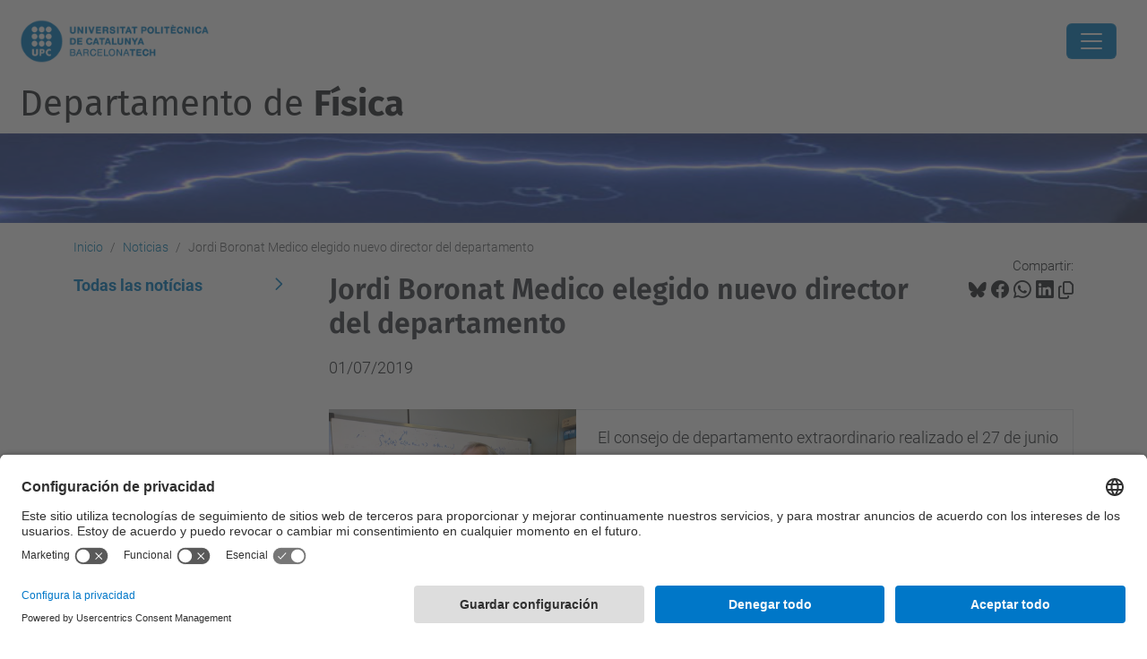

--- FILE ---
content_type: text/html;charset=utf-8
request_url: https://fisica.upc.edu/es/noticias/jordi-boronat-medico-elegido-nuevo-director-del-departamento
body_size: 10368
content:
<!DOCTYPE html>
<html xmlns="http://www.w3.org/1999/xhtml" class="h-100" lang="es" xml:lang="es">

<head><meta http-equiv="Content-Type" content="text/html; charset=UTF-8" />
  <title>Jordi Boronat Medico elegido nuevo director del departamento — Departamento de  Física — UPC. Universitat Politècnica de Catalunya</title>
  <link rel="preconnect" href="//app.usercentrics.eu" />
  <link rel="preconnect" href="//api.usercentrics.eu" />
  <link rel="preconnect" href="//privacy-proxy.usercentrics.eu" />
  <link rel="dns-prefetch" href="//app.usercentrics.eu" />
  <link rel="dns-prefetch" href="//api.usercentrics.eu" />
  <link rel="preload" href="/++theme++genweb6.theme/stylesheets/fa.min.css" as="style" onload="this.onload=null;this.rel='stylesheet'" />
  <!-- <link rel="preload" href="//app.usercentrics.eu/browser-ui/latest/loader.js" as="script"/>
  <link rel="preload" href="//privacy-proxy.usercentrics.eu/latest/uc-block.bundle.js" as="script"/> -->
  <script>
    window.UC_UI_DOMAINS = {
      crossDomainConsentSharingIFrame: 'https://www.upc.edu/cross-domain-bridge.html',
    };
  </script>
  <script id="usercentrics-cmp" src="https://app.usercentrics.eu/browser-ui/latest/loader.js" data-settings-id="k73tMWYfS" async=""></script>
  <script type="application/javascript" src="https://privacy-proxy.usercentrics.eu/latest/uc-block.bundle.js"></script>
  <script>
    uc.deactivateBlocking([
      'HkocEodjb7', // Google Analytics is not blocked
      'BJ59EidsWQ', //GTM
      'mJTPU19oR', //Google adsense
    ]);
  </script>
  <script type="text/javascript" id="gtag-consent">
    window.dataLayer = window.dataLayer || [];

    function gtag() {
      dataLayer.push(arguments);
    }
    gtag("consent", "default", {
      ad_user_data: "denied",
      ad_personalization: "denied",
      ad_storage: "denied",
      analytics_storage: "denied",
      wait_for_update: 500
    });
    gtag("set", "ads_data_redaction", true);
  </script>
  <script defer="defer" type="application/javascript" src="/++theme++genweb6.theme/js/dataTables.min.js"></script>
  <script defer="defer" type="application/javascript" src="/++theme++genweb6.theme/js/select2.min.js"></script>
<meta charset="utf-8" /><meta name="twitter:card" content="summary" /><meta property="og:site_name" content="fisica" /><meta property="og:title" content="Jordi Boronat Medico elegido nuevo director del departamento" /><meta property="twitter:title" content="Jordi Boronat Medico elegido nuevo director del departamento" /><meta property="og:type" content="website" /><meta property="og:description" content="" /><meta property="twitter:description" content="" /><meta property="og:url" content="https://fisica.upc.edu/es/noticias/jordi-boronat-medico-elegido-nuevo-director-del-departamento" /><meta property="twitter:url" content="https://fisica.upc.edu/es/noticias/jordi-boronat-medico-elegido-nuevo-director-del-departamento" /><meta property="og:image" content="https://fisica.upc.edu/es/noticias/jordi-boronat-medico-elegido-nuevo-director-del-departamento/@@download/image/boronat.jpg" /><meta property="twitter:image" content="https://fisica.upc.edu/es/noticias/jordi-boronat-medico-elegido-nuevo-director-del-departamento/@@download/image/boronat.jpg" /><meta property="og:image:type" content="image/jpeg" /><meta name="robots" content="all" /><meta name="keywords" content="o_n" /><meta name="DC.subject" content="o_n" /><meta name="DC.date.created" content="2019-07-01T14:08:12+01:00" /><meta name="DC.date.modified" content="2019-07-01T14:15:55+01:00" /><meta name="DC.type" content="Noticia" /><meta name="DC.format" content="text/plain" /><meta name="DC.language" content="es" /><meta name="DC.date.valid_range" content="2019/07/01 - " /><meta name="description" /><meta name="viewport" content="width=device-width, initial-scale=1.0" /><meta name="generator" content="Plone - https://plone.org/" /><link rel="alternate" hreflang="ca" href="https://fisica.upc.edu/ca/noticies/jordi-boronat-medico-elegit-nou-director-del-departament" /><link rel="alternate" hreflang="en" href="https://fisica.upc.edu/en/news/jordi-boronat-medico-elected-new-director-of-the-department" /><link rel="alternate" hreflang="es" href="https://fisica.upc.edu/es/noticias/jordi-boronat-medico-elegido-nuevo-director-del-departamento" /><link rel="alternate" hreflang="x-default" href="https://fisica.upc.edu/ca/noticies/jordi-boronat-medico-elegit-nou-director-del-departament" /><link rel="canonical" href="https://fisica.upc.edu/es/noticias/jordi-boronat-medico-elegido-nuevo-director-del-departamento" /><link rel="preload icon" type="image/vnd.microsoft.icon" href="https://fisica.upc.edu/es/favicon.ico?name=favicon.ico" /><link rel="mask-icon" href="https://fisica.upc.edu/es/favicon.ico?name=favicon.ico" /><link href="https://fisica.upc.edu/es/@@search" rel="search" title="Buscar en este sitio" /><link data-bundle="easyform" href="https://fisica.upc.edu/++webresource++b6e63fde-4269-5984-a67a-480840700e9a/++resource++easyform.css" media="all" rel="stylesheet" type="text/css" /><link data-bundle="mosaic-css" href="https://fisica.upc.edu/++webresource++194c6646-85f9-57d9-9c89-31147d080b38/++plone++mosaic/mosaic.min.css" media="all" rel="stylesheet" type="text/css" /><link data-bundle="multilingual" href="https://fisica.upc.edu/++webresource++4b25ebfe-4288-5cbe-b3d2-cfa66e33cd82/++resource++plone.app.multilingual.stylesheet/multilingual.css" media="all" rel="stylesheet" type="text/css" /><link data-bundle="plone-fullscreen" href="https://fisica.upc.edu/++webresource++ac83a459-aa2c-5a45-80a9-9d3e95ae0847/++plone++static/plone-fullscreen/fullscreen.css" media="all" rel="stylesheet" type="text/css" /><link data-bundle="upc-bundle" href="https://fisica.upc.edu/++webresource++14ff9cc0-0eda-5e21-a9bd-22687843ae35/++theme++genweb6.upc/stylesheets/theme-upc.min.css" media="all" rel="stylesheet" type="text/css" /><link href="https://fisica.upc.edu/++webresource++d10d4e1f-c923-51c6-ba2c-64718f31d492//++theme++genweb6.theme/stylesheets/theme.min.css" media="all" rel="stylesheet" type="text/css" /><script>(function(w,d,s,l,i){w[l]=w[l]||[];w[l].push({'gtm.start':
new Date().getTime(),event:'gtm.js'});var f=d.getElementsByTagName(s)[0],
j=d.createElement(s),dl=l!='dataLayer'?'&l='+l:'';j.async=true;j.src=
'https://www.googletagmanager.com/gtm.js?id='+i+dl;f.parentNode.insertBefore(j,f);
})(window,document,'script','dataLayer','GTM-N76729');</script><script async="" src="https://www.googletagmanager.com/gtag/js?id=G-PWSE45BVMK"></script><script>
  window.dataLayer = window.dataLayer || [];
  function gtag(){dataLayer.push(arguments);}
  gtag('js', new Date());

  gtag('config', 'G-PWSE45BVMK');
</script><script data-bundle="plone-fullscreen" integrity="sha384-yAbXscL0aoE/0AkFhaGNz6d74lDy9Cz7PXfkWNqRnFm0/ewX0uoBBoyPBU5qW7Nr" src="https://fisica.upc.edu/++webresource++6aa4c841-faf5-51e8-8109-90bd97e7aa07/++plone++static/plone-fullscreen/fullscreen.js"></script><script data-bundle="plone" integrity="sha384-VpRtef0in9VvJccUgGM+OKJxMlKkCjrUuv4dmkXUjfuBQMRjcDWGNmTYiPWFcckC" src="https://fisica.upc.edu/++webresource++63fc8075-8d9c-52b0-bd0c-c7db8d9c785d/++plone++static/bundle-plone/bundle.min.js"></script><script data-bundle="datagridfield-bundle" integrity="sha384-ab8+ZO465yuhsQpCxqQ3u2HpLcOwNqxIS0HAA+laLWcfsX8+8SXtI9TSBzDJg9wf" src="https://fisica.upc.edu/++webresource++b5050647-6b73-57ea-8cc2-e492b13e1606/++resource++collective.z3cform.datagridfield/datagridfield-remote.min.js"></script><script integrity="sha384-Z0c0O7SGparpXtqZ7DqB+2xYabbv4FwSW10MAxUzrFnDh7Bfxubjpre0f7AIxrKf" src="https://fisica.upc.edu/++webresource++428ff13a-1bd4-583d-ba0b-b909e791367c//++theme++genweb6.theme/js/theme.min.js"></script></head>

<body class="d-flex flex-column h-100 col-content col-one frontend icons-on portaltype-news-item section-noticias site-es subsection-jordi-boronat-medico-elegido-nuevo-director-del-departamento template-newsitem_view thumbs-on userrole-anonymous viewpermission-view" id="visual-portal-wrapper" dir="ltr" data-base-url="https://fisica.upc.edu/es/noticias/jordi-boronat-medico-elegido-nuevo-director-del-departamento" data-view-url="https://fisica.upc.edu/es/noticias/jordi-boronat-medico-elegido-nuevo-director-del-departamento" data-portal-url="https://fisica.upc.edu" data-i18ncatalogurl="https://fisica.upc.edu/plonejsi18n" data-pat-pickadate="{&quot;date&quot;: {&quot;selectYears&quot;: 200}, &quot;time&quot;: {&quot;interval&quot;: 5 } }" data-pat-plone-modal="{&quot;actionOptions&quot;: {&quot;displayInModal&quot;: false}}"><div class="outer-wrapper flex-shrink-0">

    <header id="content-header" class="sticky-top">
      <div id="portal-top" class="w-100">
        


    <div id="header" class="d-flex align-items-center light-to-dark-theme">

        <a href="#main-container" class="d-none">Ir al contenido principal</a>

        <div id="portal-logos" class="d-flex me-4">
            <div id="logo-primary">

                <a href="https://www.upc.edu/es" target="_blank">

                    <img alt="Universitat Politècnica de Catalunya" title="Universitat Politècnica de Catalunya" class="img-desktop" src="https://fisica.upc.edu/@@gw-logo" />

                </a>

                

            </div>

            
        </div>

        <nav id="portal-navbar" role="navigation" class="global-navigation ms-auto">

            <ul class="navbar-nav mb-2 mb-lg-0 align-items-center" id="portal-globalnav">
                <li class="home nav-item">
                    <a class="nav-link" href="https://fisica.upc.edu/es">Inicio</a>
                </li>

                <li class="Info has_subtree nav-item"><a href="https://fisica.upc.edu/es/Info" target="_self" class="state-published nav-link" aria-haspopup="true">Información y gobierno</a><input type="checkbox" class="opener" /><label for="navitem-Info" role="button" aria-label="Información y gobierno"></label><ul class="has_subtree dropdown"><li class="presentacio nav-item"><a href="https://fisica.upc.edu/es/Info/presentacio" target="_self" class="state-published nav-link">Presentación</a></li><li class="Organs-de-govern nav-item"><a href="https://fisica.upc.edu/es/Info/Organs-de-govern" target="_self" class="state-published nav-link">Órganos de gobierno</a></li><li class="normativa nav-item"><a href="https://fisica.upc.edu/es/Info/normativa" target="_self" class="state-published nav-link">Normativa</a></li><li class="memorias-anuales nav-item"><a href="https://fisica.upc.edu/es/Info/memorias-anuales" target="_self" class="state-published nav-link">Memorias Anuales</a></li><li class="Contacto nav-item"><a href="https://fisica.upc.edu/es/Info/Contacto" target="_self" class="state-published nav-link">Contacto</a></li><li class="Secciones nav-item"><a href="https://fisica.upc.edu/es/Info/Secciones" target="_self" class="state-published nav-link">Secciones</a></li></ul></li><li class="personal-1 has_subtree nav-item"><a href="https://fisica.upc.edu/es/personal-1" target="_self" class="state-published nav-link" aria-haspopup="true">Personal</a><input type="checkbox" class="opener" /><label for="navitem-personal-1" role="button" aria-label="Personal"></label><ul class="has_subtree dropdown"><li class="profesorado nav-item"><a href="https://fisica.upc.edu/es/personal-1/profesorado" target="_self" class="state-published nav-link">Profesorado</a></li><li class="paginas-web-activas-del-personal-investigador nav-item"><a href="https://fisica.upc.edu/es/personal-1/paginas-web-activas-del-personal-investigador" target="_self" class="state-published nav-link">Páginas web activas del personal investigador</a></li><li class="personal-pre-y-postdoctoral nav-item"><a href="https://fisica.upc.edu/es/personal-1/personal-pre-y-postdoctoral" target="_self" class="state-published nav-link">Personal pre y postdoctoral</a></li><li class="personal-tecnico-de-apoyo-a-la-investigacion nav-item"><a href="https://fisica.upc.edu/es/personal-1/personal-tecnico-de-apoyo-a-la-investigacion" target="_self" class="state-published nav-link">Personal técnico de apoyo a la investigación</a></li></ul></li><li class="grado has_subtree nav-item"><a href="https://fisica.upc.edu/es/grado" target="_self" class="state-published nav-link" aria-haspopup="true">Grado</a><input type="checkbox" class="opener" /><label for="navitem-grado" role="button" aria-label="Grado"></label><ul class="has_subtree dropdown"><li class="centros-y-estudios nav-item"><a href="https://fisica.upc.edu/es/grado/centros-y-estudios" target="_self" class="state-published nav-link">Centros y Estudios</a></li><li class="enginyeria-fisica nav-item"><a href="https://fisica.upc.edu/es/grado/enginyeria-fisica" target="_self" class="state-published nav-link">Enginyeria Física</a></li></ul></li><li class="Master has_subtree nav-item"><a href="https://fisica.upc.edu/es/Master" target="_self" class="state-published nav-link" aria-haspopup="true">Master</a><input type="checkbox" class="opener" /><label for="navitem-Master" role="button" aria-label="Master"></label><ul class="has_subtree dropdown"><li class="masters-degree-in-engineering-physics nav-item"><a href="https://fisica.upc.edu/es/Master/masters-degree-in-engineering-physics" target="_self" class="state-published nav-link">Master's degree in Engineering Physics</a></li><li class="masters-degree-in-photonics nav-item"><a href="https://fisica.upc.edu/es/Master/masters-degree-in-photonics" target="_self" class="state-published nav-link">Master's degree in Photonics</a></li><li class="masters-degree-in-nuclear-engineering nav-item"><a href="https://fisica.upc.edu/es/Master/masters-degree-in-nuclear-engineering" target="_self" class="state-published nav-link">Master's degree in Nuclear Engineering</a></li><li class="masters-degree-in-aerospace-science-and-technology nav-item"><a href="https://fisica.upc.edu/es/Master/masters-degree-in-aerospace-science-and-technology" target="_self" class="state-published nav-link">Master's degree in Aerospace Science and Technology</a></li><li class="master-universitari-en-enginyeria-aeronautica nav-item"><a href="https://fisica.upc.edu/es/Master/master-universitari-en-enginyeria-aeronautica" target="_self" class="state-published nav-link">Master’s degree in Aerospace Engineering</a></li><li class="masters-degree-in-space-and-aeronautical-engineering nav-item"><a href="https://fisica.upc.edu/es/Master/masters-degree-in-space-and-aeronautical-engineering" target="_self" class="state-published nav-link">Master's degree in Space and Aeronautical Engineering</a></li><li class="ayudas-a-la-formacion-por-los-estudiantes-del-master-en-fisica-para-la-ingenieria-masters-degree-in-engineering-physics nav-item"><a href="https://fisica.upc.edu/es/Master/ayudas-a-la-formacion-por-los-estudiantes-del-master-en-fisica-para-la-ingenieria-masters-degree-in-engineering-physics" target="_self" class="state-published nav-link">Ayudas a la formación para los estudiantes del Máster en Física para la Ingeniería (Master's degree in Engineering Physics)</a></li></ul></li><li class="doctorado has_subtree nav-item"><a href="https://fisica.upc.edu/es/doctorado" target="_self" class="state-published nav-link" aria-haspopup="true">Doctorado</a><input type="checkbox" class="opener" /><label for="navitem-doctorado" role="button" aria-label="Doctorado"></label><ul class="has_subtree dropdown"><li class="doctorado-en-fisica-computacional-y-aplicada nav-item"><a href="https://fisica.upc.edu/es/doctorado/doctorado-en-fisica-computacional-y-aplicada" target="_self" class="state-published nav-link">Doctorado en Física Computacional y Aplicada</a></li><li class="doctorado-en-ingenieria-nuclear-y-de-les-radiaciones-ionizantes nav-item"><a href="https://fisica.upc.edu/es/doctorado/doctorado-en-ingenieria-nuclear-y-de-les-radiaciones-ionizantes" target="_self" class="state-published nav-link">Doctorado en Ingeniería Nuclear y de les Radiaciones Ionizantes</a></li><li class="doctorado-en-ciencia-y-tecnologia-aeroespacial nav-item"><a href="https://fisica.upc.edu/es/doctorado/doctorado-en-ciencia-y-tecnologia-aeroespacial" target="_self" class="state-published nav-link">Doctorado en Ciencia y Tecnología Aeroespacial</a></li></ul></li><li class="investigacion has_subtree nav-item"><a href="https://fisica.upc.edu/es/investigacion" target="_self" class="state-published nav-link" aria-haspopup="true">Investigación</a><input type="checkbox" class="opener" /><label for="navitem-investigacion" role="button" aria-label="Investigación"></label><ul class="has_subtree dropdown"><li class="grupos-de-investigacion nav-item"><a href="https://fisica.upc.edu/es/investigacion/grupos-de-investigacion" target="_self" class="state-published nav-link">Grupos de Investigación</a></li><li class="doctorado nav-item"><a href="https://fisica.upc.edu/es/investigacion/doctorado" target="_self" class="state-published nav-link">Doctorado</a></li><li class="fenomen-newsletter nav-item"><a href="https://fisica.upc.edu/es/investigacion/fenomen-newsletter" target="_self" class="state-published nav-link">FENOMEN newsletter</a></li><li class="dfis-research-meeting nav-item"><a href="https://fisica.upc.edu/es/investigacion/dfis-research-meeting" target="_self" class="state-published nav-link">DFIS Research Meeting</a></li><li class="premios-mejor-investigacion-predoctoral nav-item"><a href="https://fisica.upc.edu/es/investigacion/premios-mejor-investigacion-predoctoral" target="_self" class="state-published nav-link">PREMIOS A LA MEJOR INVESTIGACIÓN PREDOCTORAL</a></li><li class="noticias-de-investigacion nav-item"><a href="https://fisica.upc.edu/es/investigacion/noticias-de-investigacion" target="_self" class="state-published nav-link">Noticias de Investigación</a></li></ul></li><li class="personal nav-item"><a href="https://fisica.upc.edu/es/personal-1/personal-1" target="_self" class="state-published nav-link">Personal</a></li><li class="secciones has_subtree nav-item"><a href="https://fisica.upc.edu/es/secciones" target="_self" class="state-published nav-link" aria-haspopup="true">Secciones</a><input type="checkbox" class="opener" /><label for="navitem-secciones" role="button" aria-label="Secciones"></label><ul class="has_subtree dropdown"><li class="seccion-de-fisica-1-eetac nav-item"><a href="https://fisica.upc.edu/es/secciones/seccion-de-fisica-1-eetac" target="_self" class="state-published nav-link">Sección de Física 1: EETAC</a></li><li class="seccion-de-fisica-2-epseb nav-item"><a href="https://fisica.upc.edu/es/secciones/seccion-de-fisica-2-epseb" target="_self" class="state-published nav-link">Sección de Física 2: EPSEB</a></li><li class="seccion-de-fisica-3-epsevg-i-eei nav-item"><a href="https://fisica.upc.edu/es/secciones/seccion-de-fisica-3-epsevg-i-eei" target="_self" class="state-published nav-link">Sección de Física 3: EPSEVG i EEI</a></li><li class="seccion-de-fisica-4-esab nav-item"><a href="https://fisica.upc.edu/es/secciones/seccion-de-fisica-4-esab" target="_self" class="state-published nav-link">Sección de Física 4: ESAB</a></li><li class="seccion-de-fisica-5-eseiaat-i-etsav nav-item"><a href="https://fisica.upc.edu/es/secciones/seccion-de-fisica-5-eseiaat-i-etsav" target="_self" class="state-published nav-link">Sección de Física 5: ESEIAAT i ETSAV</a></li><li class="seccion-de-fisica-6-etsab-i-fnb nav-item"><a href="https://fisica.upc.edu/es/secciones/seccion-de-fisica-6-etsab-i-fnb" target="_self" class="state-published nav-link">Sección de Física 6: ETSAB i FNB</a></li><li class="seccion-de-fisica-7-etseccpb nav-item"><a href="https://fisica.upc.edu/es/secciones/seccion-de-fisica-7-etseccpb" target="_self" class="state-published nav-link">Sección de Física 7: ETSECCPB</a></li><li class="seccion-de-fisica-8-etseib nav-item"><a href="https://fisica.upc.edu/es/secciones/seccion-de-fisica-8-etseib" target="_self" class="state-published nav-link">Sección de Física 8: ETSEIB</a></li><li class="seccion-de-fisica-9-etsetb nav-item"><a href="https://fisica.upc.edu/es/secciones/seccion-de-fisica-9-etsetb" target="_self" class="state-published nav-link">Sección de Física 9: ETSETB</a></li><li class="seccion-de-fisica-10-eebe nav-item"><a href="https://fisica.upc.edu/es/secciones/seccion-de-fisica-10-eebe" target="_self" class="state-published nav-link">Sección de Física 10. EEBE</a></li><li class="seccion-de-fisica-11-fib nav-item"><a href="https://fisica.upc.edu/es/secciones/seccion-de-fisica-11-fib" target="_self" class="state-published nav-link">Sección de Física 11: FIB</a></li><li class="sea1-seccion-de-ingenieria-aeroespacial-1-eetac nav-item"><a href="https://fisica.upc.edu/es/secciones/sea1-seccion-de-ingenieria-aeroespacial-1-eetac" target="_self" class="state-published nav-link">SEA1: Sección de Ingenieria Aeroespacial 1. EETAC</a></li><li class="sea2-seccion-de-ingenieria-aeroespacial-2-eseiaat nav-item"><a href="https://fisica.upc.edu/es/secciones/sea2-seccion-de-ingenieria-aeroespacial-2-eseiaat" target="_self" class="state-published nav-link">SEA2: Sección de Ingenieria Aeroespacial 2. ESEIAAT</a></li><li class="sen-seccion-de-ingenieria-nuclear nav-item"><a href="https://fisica.upc.edu/es/secciones/sen-seccion-de-ingenieria-nuclear" target="_self" class="state-published nav-link">SEN: Sección de Ingenieria Nuclear</a></li></ul></li><li class="division-ing-nuclear has_subtree nav-item"><a href="https://fisica.upc.edu/es/division-ing-nuclear" target="_self" class="state-published nav-link" aria-haspopup="true">Ing. Nuclear</a><input type="checkbox" class="opener" /><label for="navitem-division-ing-nuclear" role="button" aria-label="Ing. Nuclear"></label><ul class="has_subtree dropdown"><li class="seccio-enginyeria-nuclear nav-item"><a href="https://fisica.upc.edu/es/division-ing-nuclear/seccio-enginyeria-nuclear" target="_self" class="state-published nav-link">Sección Ingeniería Nuclear</a></li></ul></li><li class="eng-aeroespacial has_subtree nav-item"><a href="https://fisica.upc.edu/es/eng-aeroespacial" target="_self" class="state-published nav-link" aria-haspopup="true">Ing. Aeroespacial</a><input type="checkbox" class="opener" /><label for="navitem-eng-aeroespacial" role="button" aria-label="Ing. Aeroespacial"></label><ul class="has_subtree dropdown"><li class="EETAC nav-item"><a href="https://fisica.upc.edu/es/eng-aeroespacial/EETAC" target="_self" class="state-published nav-link">Sección Ingeniería Aeroespacial - EETAC</a></li><li class="ESEIAAT nav-item"><a href="https://fisica.upc.edu/es/eng-aeroespacial/ESEIAAT" target="_self" class="state-published nav-link">Sección Ingeniería Aeroespacial - ESEIAAT</a></li><li class="concursos-atp nav-item"><a href="https://fisica.upc.edu/es/eng-aeroespacial/concursos-atp" target="_self" class="state-published nav-link">Concursos ATP</a></li></ul></li><li class="intranet nav-item"><a href="https://fisica.upc.edu/ca/intranet" target="_self" class="state-published nav-link">Intranet</a></li>

                

                    <li class="nav-item nav-action">

                        <a title="Entrar" href="https://fisica.upc.edu/es/noticias/jordi-boronat-medico-elegido-nuevo-director-del-departamento/login" id="personaltools-login" icon="person-fill">

                        <i class="bi bi-person-fill" title="Entrar" alt="Entrar"></i>
                        </a>

                    </li>

                

                

                    <li class="has_subtree nav-item nav-lang">

                        <a href="#" class="nav-link" aria-haspopup="true">
                            <i class="bi bi-globe" alt="Idiomas" title="Idiomas"></i>
                        </a>

                        <ul class="has_subtree dropdown">
                            <li class="nav-item">
                                <a class="nav-link" href="https://fisica.upc.edu/ca?set_language=ca">
                                    <span>Català</span>
                                </a>
                            </li>
                            <li class="nav-item">
                                <a class="nav-link" href="https://fisica.upc.edu/en?set_language=en">
                                    <span>English</span>
                                </a>
                            </li>
                        </ul>
                    </li>

                
            </ul>
        </nav>

        <div id="portal-searchbox" class="nav-item">

            

    <form id="searchGadget_form" action="https://fisica.upc.edu/es/@@search" role="search" class="d-flex pat-livesearch show_images " data-pat-livesearch="ajaxUrl:https://fisica.upc.edu/es/@@ajax-search">

        <label class="hiddenStructure" for="searchGadget">Buscar</label>

        

            <input name="SearchableText" type="text" size="18" id="searchGadget" title="Buscar en el Sitio" placeholder="Buscar en el Sitio" class="searchField form-control me-3" />

            

            

        

        <button class="searchButton" type="submit" alt="Buscar" aria-label="Buscar"><i class="bi bi-search" alt="Buscar" title="Buscar"></i></button>

        <div id="portal-advanced-search" class="hiddenStructure">

            <a href="https://fisica.upc.edu/es/@@search">Búsqueda Avanzada…</a>

        </div>

    </form>


        </div>

        <div id="portal-navbar-mobile" class="d-none ms-auto" role="navigation">

            <nav class="navbar navbar-dark">

                <div class="container-fluid">

                    <button class="navbar-toggler" type="button" data-bs-toggle="offcanvas" aria-label="Close" data-bs-target="#gwMobileNavbar" aria-controls="gwMobileNavbar">

                    <span class="navbar-toggler-icon"></span>

                    </button>

                    <div class="offcanvas offcanvas-end text-bg-dark" tabindex="-1" id="gwMobileNavbar" aria-labelledby="gwMobileNavbarLabel">

                        <div class="offcanvas-header">

                            <p class="h5">Menú</p>
                            <button type="button" class="btn-close btn-close-white" data-bs-dismiss="offcanvas" aria-label="Close"></button>

                        </div>

                        <div class="offcanvas-body">

                            <div class="d-flex mt-3 mb-2" role="search">

                                <div id="portal-searchbox-mobile" class="nav-item">

                                    

    <form id="searchGadget_form_mobile" action="https://fisica.upc.edu/es/@@search" role="search" class="d-flex pat-livesearch show_images " data-pat-livesearch="ajaxUrl:https://fisica.upc.edu/es/@@ajax-search">

        <label class="hiddenStructure" for="searchGadget_mobile">Buscar</label>

        

            <input name="SearchableText" type="text" size="18" id="searchGadget_mobile" title="Buscar en el Sitio" placeholder="Buscar en el Sitio" class="searchField form-control me-3" />

            

            

        

        <button class="searchButton" type="submit" alt="Buscar" aria-label="Buscar"><i class="bi bi-search" alt="Buscar" title="Buscar"></i></button>

        <div id="portal-advanced-search_mobile" class="hiddenStructure">

            <a href="https://fisica.upc.edu/es/@@search">Búsqueda Avanzada…</a>

        </div>

    </form>



                                </div>

                            </div>

                            <ul class="navbar-nav justify-content-end flex-grow-1 pe-3">

                                <li class="nav-item">

                                    <a class="nav-link" href="https://fisica.upc.edu/es">Inicio</a>

                                </li>

                                

                                    <li class="ps-3"><hr class="mt-1 mb-1" /></li>

                                    <li class="Info has_subtree nav-item"><a href="https://fisica.upc.edu/es/Info" target="_self" class="state-published nav-link" aria-haspopup="true">Información y gobierno</a><input type="checkbox" class="opener" /><label for="navitem-Info" role="button" aria-label="Información y gobierno"></label><ul class="has_subtree dropdown"><li class="presentacio nav-item"><a href="https://fisica.upc.edu/es/Info/presentacio" target="_self" class="state-published nav-link">Presentación</a></li><li class="Organs-de-govern nav-item"><a href="https://fisica.upc.edu/es/Info/Organs-de-govern" target="_self" class="state-published nav-link">Órganos de gobierno</a></li><li class="normativa nav-item"><a href="https://fisica.upc.edu/es/Info/normativa" target="_self" class="state-published nav-link">Normativa</a></li><li class="memorias-anuales nav-item"><a href="https://fisica.upc.edu/es/Info/memorias-anuales" target="_self" class="state-published nav-link">Memorias Anuales</a></li><li class="Contacto nav-item"><a href="https://fisica.upc.edu/es/Info/Contacto" target="_self" class="state-published nav-link">Contacto</a></li><li class="Secciones nav-item"><a href="https://fisica.upc.edu/es/Info/Secciones" target="_self" class="state-published nav-link">Secciones</a></li></ul></li><li class="personal-1 has_subtree nav-item"><a href="https://fisica.upc.edu/es/personal-1" target="_self" class="state-published nav-link" aria-haspopup="true">Personal</a><input type="checkbox" class="opener" /><label for="navitem-personal-1" role="button" aria-label="Personal"></label><ul class="has_subtree dropdown"><li class="profesorado nav-item"><a href="https://fisica.upc.edu/es/personal-1/profesorado" target="_self" class="state-published nav-link">Profesorado</a></li><li class="paginas-web-activas-del-personal-investigador nav-item"><a href="https://fisica.upc.edu/es/personal-1/paginas-web-activas-del-personal-investigador" target="_self" class="state-published nav-link">Páginas web activas del personal investigador</a></li><li class="personal-pre-y-postdoctoral nav-item"><a href="https://fisica.upc.edu/es/personal-1/personal-pre-y-postdoctoral" target="_self" class="state-published nav-link">Personal pre y postdoctoral</a></li><li class="personal-tecnico-de-apoyo-a-la-investigacion nav-item"><a href="https://fisica.upc.edu/es/personal-1/personal-tecnico-de-apoyo-a-la-investigacion" target="_self" class="state-published nav-link">Personal técnico de apoyo a la investigación</a></li></ul></li><li class="grado has_subtree nav-item"><a href="https://fisica.upc.edu/es/grado" target="_self" class="state-published nav-link" aria-haspopup="true">Grado</a><input type="checkbox" class="opener" /><label for="navitem-grado" role="button" aria-label="Grado"></label><ul class="has_subtree dropdown"><li class="centros-y-estudios nav-item"><a href="https://fisica.upc.edu/es/grado/centros-y-estudios" target="_self" class="state-published nav-link">Centros y Estudios</a></li><li class="enginyeria-fisica nav-item"><a href="https://fisica.upc.edu/es/grado/enginyeria-fisica" target="_self" class="state-published nav-link">Enginyeria Física</a></li></ul></li><li class="Master has_subtree nav-item"><a href="https://fisica.upc.edu/es/Master" target="_self" class="state-published nav-link" aria-haspopup="true">Master</a><input type="checkbox" class="opener" /><label for="navitem-Master" role="button" aria-label="Master"></label><ul class="has_subtree dropdown"><li class="masters-degree-in-engineering-physics nav-item"><a href="https://fisica.upc.edu/es/Master/masters-degree-in-engineering-physics" target="_self" class="state-published nav-link">Master's degree in Engineering Physics</a></li><li class="masters-degree-in-photonics nav-item"><a href="https://fisica.upc.edu/es/Master/masters-degree-in-photonics" target="_self" class="state-published nav-link">Master's degree in Photonics</a></li><li class="masters-degree-in-nuclear-engineering nav-item"><a href="https://fisica.upc.edu/es/Master/masters-degree-in-nuclear-engineering" target="_self" class="state-published nav-link">Master's degree in Nuclear Engineering</a></li><li class="masters-degree-in-aerospace-science-and-technology nav-item"><a href="https://fisica.upc.edu/es/Master/masters-degree-in-aerospace-science-and-technology" target="_self" class="state-published nav-link">Master's degree in Aerospace Science and Technology</a></li><li class="master-universitari-en-enginyeria-aeronautica nav-item"><a href="https://fisica.upc.edu/es/Master/master-universitari-en-enginyeria-aeronautica" target="_self" class="state-published nav-link">Master’s degree in Aerospace Engineering</a></li><li class="masters-degree-in-space-and-aeronautical-engineering nav-item"><a href="https://fisica.upc.edu/es/Master/masters-degree-in-space-and-aeronautical-engineering" target="_self" class="state-published nav-link">Master's degree in Space and Aeronautical Engineering</a></li><li class="ayudas-a-la-formacion-por-los-estudiantes-del-master-en-fisica-para-la-ingenieria-masters-degree-in-engineering-physics nav-item"><a href="https://fisica.upc.edu/es/Master/ayudas-a-la-formacion-por-los-estudiantes-del-master-en-fisica-para-la-ingenieria-masters-degree-in-engineering-physics" target="_self" class="state-published nav-link">Ayudas a la formación para los estudiantes del Máster en Física para la Ingeniería (Master's degree in Engineering Physics)</a></li></ul></li><li class="doctorado has_subtree nav-item"><a href="https://fisica.upc.edu/es/doctorado" target="_self" class="state-published nav-link" aria-haspopup="true">Doctorado</a><input type="checkbox" class="opener" /><label for="navitem-doctorado" role="button" aria-label="Doctorado"></label><ul class="has_subtree dropdown"><li class="doctorado-en-fisica-computacional-y-aplicada nav-item"><a href="https://fisica.upc.edu/es/doctorado/doctorado-en-fisica-computacional-y-aplicada" target="_self" class="state-published nav-link">Doctorado en Física Computacional y Aplicada</a></li><li class="doctorado-en-ingenieria-nuclear-y-de-les-radiaciones-ionizantes nav-item"><a href="https://fisica.upc.edu/es/doctorado/doctorado-en-ingenieria-nuclear-y-de-les-radiaciones-ionizantes" target="_self" class="state-published nav-link">Doctorado en Ingeniería Nuclear y de les Radiaciones Ionizantes</a></li><li class="doctorado-en-ciencia-y-tecnologia-aeroespacial nav-item"><a href="https://fisica.upc.edu/es/doctorado/doctorado-en-ciencia-y-tecnologia-aeroespacial" target="_self" class="state-published nav-link">Doctorado en Ciencia y Tecnología Aeroespacial</a></li></ul></li><li class="investigacion has_subtree nav-item"><a href="https://fisica.upc.edu/es/investigacion" target="_self" class="state-published nav-link" aria-haspopup="true">Investigación</a><input type="checkbox" class="opener" /><label for="navitem-investigacion" role="button" aria-label="Investigación"></label><ul class="has_subtree dropdown"><li class="grupos-de-investigacion nav-item"><a href="https://fisica.upc.edu/es/investigacion/grupos-de-investigacion" target="_self" class="state-published nav-link">Grupos de Investigación</a></li><li class="doctorado nav-item"><a href="https://fisica.upc.edu/es/investigacion/doctorado" target="_self" class="state-published nav-link">Doctorado</a></li><li class="fenomen-newsletter nav-item"><a href="https://fisica.upc.edu/es/investigacion/fenomen-newsletter" target="_self" class="state-published nav-link">FENOMEN newsletter</a></li><li class="dfis-research-meeting nav-item"><a href="https://fisica.upc.edu/es/investigacion/dfis-research-meeting" target="_self" class="state-published nav-link">DFIS Research Meeting</a></li><li class="premios-mejor-investigacion-predoctoral nav-item"><a href="https://fisica.upc.edu/es/investigacion/premios-mejor-investigacion-predoctoral" target="_self" class="state-published nav-link">PREMIOS A LA MEJOR INVESTIGACIÓN PREDOCTORAL</a></li><li class="noticias-de-investigacion nav-item"><a href="https://fisica.upc.edu/es/investigacion/noticias-de-investigacion" target="_self" class="state-published nav-link">Noticias de Investigación</a></li></ul></li><li class="personal nav-item"><a href="https://fisica.upc.edu/es/personal-1/personal-1" target="_self" class="state-published nav-link">Personal</a></li><li class="secciones has_subtree nav-item"><a href="https://fisica.upc.edu/es/secciones" target="_self" class="state-published nav-link" aria-haspopup="true">Secciones</a><input type="checkbox" class="opener" /><label for="navitem-secciones" role="button" aria-label="Secciones"></label><ul class="has_subtree dropdown"><li class="seccion-de-fisica-1-eetac nav-item"><a href="https://fisica.upc.edu/es/secciones/seccion-de-fisica-1-eetac" target="_self" class="state-published nav-link">Sección de Física 1: EETAC</a></li><li class="seccion-de-fisica-2-epseb nav-item"><a href="https://fisica.upc.edu/es/secciones/seccion-de-fisica-2-epseb" target="_self" class="state-published nav-link">Sección de Física 2: EPSEB</a></li><li class="seccion-de-fisica-3-epsevg-i-eei nav-item"><a href="https://fisica.upc.edu/es/secciones/seccion-de-fisica-3-epsevg-i-eei" target="_self" class="state-published nav-link">Sección de Física 3: EPSEVG i EEI</a></li><li class="seccion-de-fisica-4-esab nav-item"><a href="https://fisica.upc.edu/es/secciones/seccion-de-fisica-4-esab" target="_self" class="state-published nav-link">Sección de Física 4: ESAB</a></li><li class="seccion-de-fisica-5-eseiaat-i-etsav nav-item"><a href="https://fisica.upc.edu/es/secciones/seccion-de-fisica-5-eseiaat-i-etsav" target="_self" class="state-published nav-link">Sección de Física 5: ESEIAAT i ETSAV</a></li><li class="seccion-de-fisica-6-etsab-i-fnb nav-item"><a href="https://fisica.upc.edu/es/secciones/seccion-de-fisica-6-etsab-i-fnb" target="_self" class="state-published nav-link">Sección de Física 6: ETSAB i FNB</a></li><li class="seccion-de-fisica-7-etseccpb nav-item"><a href="https://fisica.upc.edu/es/secciones/seccion-de-fisica-7-etseccpb" target="_self" class="state-published nav-link">Sección de Física 7: ETSECCPB</a></li><li class="seccion-de-fisica-8-etseib nav-item"><a href="https://fisica.upc.edu/es/secciones/seccion-de-fisica-8-etseib" target="_self" class="state-published nav-link">Sección de Física 8: ETSEIB</a></li><li class="seccion-de-fisica-9-etsetb nav-item"><a href="https://fisica.upc.edu/es/secciones/seccion-de-fisica-9-etsetb" target="_self" class="state-published nav-link">Sección de Física 9: ETSETB</a></li><li class="seccion-de-fisica-10-eebe nav-item"><a href="https://fisica.upc.edu/es/secciones/seccion-de-fisica-10-eebe" target="_self" class="state-published nav-link">Sección de Física 10. EEBE</a></li><li class="seccion-de-fisica-11-fib nav-item"><a href="https://fisica.upc.edu/es/secciones/seccion-de-fisica-11-fib" target="_self" class="state-published nav-link">Sección de Física 11: FIB</a></li><li class="sea1-seccion-de-ingenieria-aeroespacial-1-eetac nav-item"><a href="https://fisica.upc.edu/es/secciones/sea1-seccion-de-ingenieria-aeroespacial-1-eetac" target="_self" class="state-published nav-link">SEA1: Sección de Ingenieria Aeroespacial 1. EETAC</a></li><li class="sea2-seccion-de-ingenieria-aeroespacial-2-eseiaat nav-item"><a href="https://fisica.upc.edu/es/secciones/sea2-seccion-de-ingenieria-aeroespacial-2-eseiaat" target="_self" class="state-published nav-link">SEA2: Sección de Ingenieria Aeroespacial 2. ESEIAAT</a></li><li class="sen-seccion-de-ingenieria-nuclear nav-item"><a href="https://fisica.upc.edu/es/secciones/sen-seccion-de-ingenieria-nuclear" target="_self" class="state-published nav-link">SEN: Sección de Ingenieria Nuclear</a></li></ul></li><li class="division-ing-nuclear has_subtree nav-item"><a href="https://fisica.upc.edu/es/division-ing-nuclear" target="_self" class="state-published nav-link" aria-haspopup="true">Ing. Nuclear</a><input type="checkbox" class="opener" /><label for="navitem-division-ing-nuclear" role="button" aria-label="Ing. Nuclear"></label><ul class="has_subtree dropdown"><li class="seccio-enginyeria-nuclear nav-item"><a href="https://fisica.upc.edu/es/division-ing-nuclear/seccio-enginyeria-nuclear" target="_self" class="state-published nav-link">Sección Ingeniería Nuclear</a></li></ul></li><li class="eng-aeroespacial has_subtree nav-item"><a href="https://fisica.upc.edu/es/eng-aeroespacial" target="_self" class="state-published nav-link" aria-haspopup="true">Ing. Aeroespacial</a><input type="checkbox" class="opener" /><label for="navitem-eng-aeroespacial" role="button" aria-label="Ing. Aeroespacial"></label><ul class="has_subtree dropdown"><li class="EETAC nav-item"><a href="https://fisica.upc.edu/es/eng-aeroespacial/EETAC" target="_self" class="state-published nav-link">Sección Ingeniería Aeroespacial - EETAC</a></li><li class="ESEIAAT nav-item"><a href="https://fisica.upc.edu/es/eng-aeroespacial/ESEIAAT" target="_self" class="state-published nav-link">Sección Ingeniería Aeroespacial - ESEIAAT</a></li><li class="concursos-atp nav-item"><a href="https://fisica.upc.edu/es/eng-aeroespacial/concursos-atp" target="_self" class="state-published nav-link">Concursos ATP</a></li></ul></li><li class="intranet nav-item"><a href="https://fisica.upc.edu/ca/intranet" target="_self" class="state-published nav-link">Intranet</a></li>

                                

                                

                                    

                                        <li class="ps-3"><hr class="mt-1 mb-1" /></li>

                                        <li class="nav-item">

                                            <a href="https://fisica.upc.edu/es/noticias/jordi-boronat-medico-elegido-nuevo-director-del-departamento/login" title="Entrar" id="personaltools-login-mobile">

                                                <span>Entrar</span>
                                            </a>

                                        </li>

                                    

                                

                                

                                    

                                        <li class="ps-3"><hr class="mt-1 mb-1" /></li>

                                        <li class="nav-item">

                                            <a class="nav-link" href="https://fisica.upc.edu/ca?set_language=ca">

                                                <span>Català</span>

                                            </a>

                                        </li>
                                        <li class="nav-item">

                                            <a class="nav-link" href="https://fisica.upc.edu/en?set_language=en">

                                                <span>English</span>

                                            </a>

                                        </li>

                                    

                                

                            </ul>
                        </div>
                    </div>
                </div>
            </nav>
        </div>
    </div>



      </div>
    </header>

    <div id="above-content-wrapper">
      <div id="viewlet-above-content">



    <div id="hero" class="light-to-dark-theme image-hero content-hero" style="--bg-img-url: url(https://fisica.upc.edu/@@gw-hero)">

        

        

        

            <section>

                

                

                <img alt="" src="https://fisica.upc.edu/@@gw-hero" />

            </section>

        

        <div class="site_title">

            

                

                <div class="h1">
                    <a accesskey="1" class="text-decoration-none" href="https://fisica.upc.edu/es">
                        Departamento de <strong> Física</strong>
                    </a>
                </div>

            

        </div>

        

    </div>





<nav id="portal-breadcrumbs" aria-label="breadcrumb" label_breadcrumb="label_breadcrumb">
  <div class="container">
    <ol class="breadcrumb">
      <li class="breadcrumb-item"><a href="https://fisica.upc.edu/es">Inicio</a></li>
      
        <li class="breadcrumb-item"><a href="https://fisica.upc.edu/es/noticias">Noticias</a></li>
        
      
        
        <li class="breadcrumb-item active" aria-current="page">Jordi Boronat Medico elegido nuevo director del departamento</li>
      
    </ol>
  </div>
</nav>
</div>
    </div>

    <div class="container">
      <div class="row">
        <aside id="global_statusmessage" class="col-12">
      

      <div>
      </div>
    </aside>
      </div>
      <main id="main-container" class="row">
        <section id="portal-column-content">

      

      

        

          <article id="content">

            

              <header>

                <div id="viewlet-above-content-title"><span id="social-tags-body" itemscope="" itemtype="http://schema.org/WebPage" style="display: none">
  <span itemprop="name">Jordi Boronat Medico elegido nuevo director del departamento</span>
  <span itemprop="description"></span>
  <span itemprop="url">https://fisica.upc.edu/es/noticias/jordi-boronat-medico-elegido-nuevo-director-del-departamento</span>
  <span itemprop="image">https://fisica.upc.edu/es/noticias/jordi-boronat-medico-elegido-nuevo-director-del-departamento/@@download/image/boronat.jpg</span>
</span>

<div id="social_tags">

  <p class="fs-s mb-0">
    Compartir:
  </p>

  

    <a target="_blank" href="https://bsky.app/intent/compose?text=Jordi Boronat Medico elegido nuevo director del departamento https://fisica.upc.edu/resolveuid/94726e343da847bd807818a265f61f8f" title="Bluesky">

      <i class="fa-brands fa-bluesky"></i>

    </a>

    

  

    <a target="_blank" href="https://www.facebook.com/sharer/sharer.php?u=https://fisica.upc.edu/resolveuid/94726e343da847bd807818a265f61f8f" title="Facebook">

      <i class="bi bi-facebook"></i>

    </a>

    

  

    <a target="_blank" href="https://wa.me/?text=Jordi Boronat Medico elegido nuevo director del departamento https://fisica.upc.edu/resolveuid/94726e343da847bd807818a265f61f8f" title="Whatsapp">

      <i class="bi bi-whatsapp"></i>

    </a>

    

  

    <a target="_blank" href="https://www.linkedin.com/sharing/share-offsite?url=https://fisica.upc.edu/resolveuid/94726e343da847bd807818a265f61f8f" title="Linkedin">

      <i class="bi bi-linkedin"></i>

    </a>

    

  

    

    <a href="#" data-bs-toggle="tooltip" id="copy-universal-link" data-url="https://fisica.upc.edu/resolveuid/94726e343da847bd807818a265f61f8f" aria-label="Copiado!" data-bs-title="Copiado!" data-bs-original-title="Copiar enlace">

      <i class="fa-regular fa-copy"></i>

    </a>

  

</div>
</div>

                
                  <h1>Jordi Boronat Medico elegido nuevo director del departamento</h1>

                

                <div id="viewlet-below-content-title"><div id="news_date">

     <p>01/07/2019</p>

</div>
</div>

                
                  

                

                <div id="viewlet-below-content-description"></div>

              </header>

              <div id="viewlet-above-content-body"><section id="section-leadimage">

  

  <figure class="newsImageContainer">

    <a target="_blank" href="https://fisica.upc.edu/es/noticias/jordi-boronat-medico-elegido-nuevo-director-del-departamento/@@images/image-800-bdceafae5fbb1d2b4b0be0f034ebb37e.jpeg">

      <img src="https://fisica.upc.edu/es/noticias/jordi-boronat-medico-elegido-nuevo-director-del-departamento/@@images/image-800-bdceafae5fbb1d2b4b0be0f034ebb37e.jpeg" alt="Jordi Boronat Medico elegido nuevo director del departamento" title="Jordi Boronat Medico elegido nuevo director del departamento" height="600" width="800" class="figure-img img-fluid" />

      

    </a>

  </figure>



</section>
</div>

              <div id="content-core">
                
      

        <section id="section-text">
          <div id="parent-fieldname-text" class=""><div class="box">
<p>El consejo de departamento extraordinario realizado el 27 de junio ha escogido al Prof. Jordi Boronat <span>Medico</span>, con 56 votos favorables y una participación del 53.8%, como nuevo director del departamento.<br /><br />Jordi Boronat es catedrático del departamento en el <em>grupo de Simulación Computacional en Materia Condensada</em> y actualmente coordina el nuevo máster de Ingeniería Física.<br /><br />Por otro lado, el consejo de departamento ordinario además de aprobar el acta del consejo anterior, el presupuesto de 2019 y el encargo docente para el curso próximo, modificó el reglamento para que la nueva figura de responsable de difusión esté presente en la comisión de investigación del departamento.</p>
</div>
<p> </p></div>
        </section>

      
    
              </div>

              <div id="viewlet-below-content-body">



<section id="section-category">

  <div class="viewlet keywords-viewlet">

    <header class="card-title section-heading d-none">Etiquetas</header>

    

    

    <a href="https://fisica.upc.edu/es/@@search?Subject%3Alist=o_n" rel="nofollow" class="btn btn-sm btn-outline-primary mb-1">
      <span>o_n</span>
    </a>
    

  </div>

</section>


</div>

            
            <footer>
              <div id="viewlet-below-content">




</div>
            </footer>
          </article>
        
      

      
    </section>
        <aside id="portal-column-one">
        
      
        

    <div class="portletWrapper" id="portletwrapper-706c6f6e652e6c656674636f6c756d6e0a636f6e746578740a2f3132312f6669736963612f65732f6e6f7469636961730a63617465676f72696573" data-portlethash="706c6f6e652e6c656674636f6c756d6e0a636f6e746578740a2f3132312f6669736963612f65732f6e6f7469636961730a63617465676f72696573">

    

    

        <div class="portlet portlet-category portlet-category-news portlet-list">

            <ul class="list-group list-group-flush mb-2">

                <li class="list-group-item ps-0">

                    <a href="https://fisica.upc.edu/es/noticias/news_listing" class="d-block text-decoration-none active">

                        <span>Todas las notícias</span>
                    </a>

                </li>

                

            </ul>

        </div>

    


</div>





      
    </aside>
      </main>
      <!--/row-->
    </div>
    <!--/container-->

    <footer id="portal-footer-wrapper" class="mt-auto">
      <div id="portal-footer">

      <div id="footer-logos">

  <ul class="llistatLogos" role="list">

    <li role="listitem">

      <a rel="tooltip" data-placement="top" href="http://eleccionsrectorat2025.upc.edu/" data-original-title="eleccionsrectorat2025.upc.edu">

        

        <img src="https://fisica.upc.edu/es/logosfooter-es/eleccionsrectorat2025-upc.edu/@@images/image" title="eleccionsrectorat2025.upc.edu" alt="eleccionsrectorat2025.upc.edu" />
      </a>
    </li>
    <li role="listitem">

      <a rel="tooltip" data-placement="top" href="https://www.upc.edu/es/grados" data-original-title="GRADOS">

        

        <img src="https://fisica.upc.edu/es/logosfooter-es/graus-1/@@images/image" title="GRADOS" alt="GRADOS" />
      </a>
    </li>
    <li role="listitem">

      <a rel="tooltip" data-placement="top" href="https://www.upc.edu/es/masteres" data-original-title="MASTERES UNIVERSITARIOS">

        

        <img src="https://fisica.upc.edu/es/logosfooter-es/masters-1/@@images/image" title="MASTERES UNIVERSITARIOS" alt="MASTERES UNIVERSITARIOS" />
      </a>
    </li>
    <li role="listitem">

      <a rel="tooltip" data-placement="top" href="https://futur.upc.edu/?locale=es" data-original-title="FUTUR">

        

        <img src="https://fisica.upc.edu/es/logosfooter-es/futur/@@images/image" title="FUTUR" alt="FUTUR" />
      </a>
    </li>
  </ul>
</div><div id="footer-contact" role="contentinfo">

    <div class="row">

      <div class="col-md-4 map">
        <h2>Dónde estamos</h2>
        <iframe class="footer-contact-map" width="100%" height="300" frameborder="0" scrolling="no" marginheight="0" marginwidth="0" src="https://maps.google.com/maps?width=100%&amp;height=300&amp;hl=es&amp;q=Campus%20Diagonal%20Nord.%20Edifici%20B5.%20C.%20Jordi%20Girona,%201-3.%2008034%20Barcelona+()&amp;t=&amp;z=15&amp;ie=UTF8&amp;iwloc=B&amp;output=embed" title="Campus Diagonal Nord, Edificio B5. C. Jordi Girona, 1-3 08034 Barcelona">
          Google Maps
        </iframe>
        
      </div>

      <div class="col-md-3 offset-md-1 contact">
        <h2>Contacto</h2>

        

        <address>
          <h2>Departamento de Física</h2>
<address>
<p>Campus Diagonal Nord, Edifici B5. C. Jordi Girona, 1-3 08034 Barcelona</p>
<p>Telèfon <b>93 4017719</b></p>
<p>A/e usd.utgcntic<picture><source srcset="https://fisica.upc.edu/ca/arroba.png/@@images/image-600-2e6625ff19f5dc8f308078778df317b7.png 600w,https://fisica.upc.edu/ca/arroba.png/@@images/image-1600-320e3f2ec58f9b4a01159baddacfaa32.png 1600w,https://fisica.upc.edu/ca/arroba.png/@@images/image-1400-e23e297a59768fdec5abac59732635c9.png 1400w,https://fisica.upc.edu/ca/arroba.png/@@images/image-1200-fb456bdb35156bb1a7027a3b0fc5a794.png 1200w,https://fisica.upc.edu/ca/arroba.png/@@images/image-1000-4135abf75b9da8fec4e6fb8eee9d67c3.png 1000w,https://fisica.upc.edu/ca/arroba.png/@@images/image-800-7223795b65fff5c1eaae0db412933451.png 800w,https://fisica.upc.edu/ca/arroba.png/@@images/image-400-559312fcd032829a1a07c74f0e2f264a.png 400w,https://fisica.upc.edu/ca/arroba.png/@@images/image-200-2df67204b918aa5e6ec1e563c9e3fbf4.png 200w,https://fisica.upc.edu/ca/arroba.png/@@images/image-128-5596525260949568b6c3052e0e99f739.png 128w,https://fisica.upc.edu/ca/arroba.png/@@images/image-64-49c1647081f0ec34424bbd3b9311c710.png 64w,https://fisica.upc.edu/ca/arroba.png/@@images/image-32-8e0b8f52d46a6ead8de7f825a69f12fc.png 32w,https://fisica.upc.edu/ca/arroba.png/@@images/image-16-c52f1ce36c9f940cae31d29833d191dd.png 16w"></source><picture><source srcset="https://fisica.upc.edu/ca/shared/pics/arroba.png/@@images/image-600-0bc2096852c882af0e26e9310285e149.png 600w,https://fisica.upc.edu/ca/shared/pics/arroba.png/@@images/image-1600-250e4096f70ef17e615fe6b443b5ea8d.png 1600w,https://fisica.upc.edu/ca/shared/pics/arroba.png/@@images/image-1400-b5528df8a93a7088bfd37cf6214c6b28.png 1400w,https://fisica.upc.edu/ca/shared/pics/arroba.png/@@images/image-1200-d1133b8a7f2c09b7878ad4a9d5e0b25a.png 1200w,https://fisica.upc.edu/ca/shared/pics/arroba.png/@@images/image-1000-56fc4913239a4b363b1fcb1451c49862.png 1000w,https://fisica.upc.edu/ca/shared/pics/arroba.png/@@images/image-800-97811217716f43f04ef042a87e68696c.png 800w,https://fisica.upc.edu/ca/shared/pics/arroba.png/@@images/image-400-12e96547176d5290a8152fffe5c50ca7.png 400w,https://fisica.upc.edu/ca/shared/pics/arroba.png/@@images/image-200-a97250f3746018a63810898b3bd903dc.png 200w,https://fisica.upc.edu/ca/shared/pics/arroba.png/@@images/image-128-12ed4e88e9ca5108cececea5a8ca2e81.png 128w,https://fisica.upc.edu/ca/shared/pics/arroba.png/@@images/image-64-c694e0c9184e07ddc37db5244bc41ff7.png 64w,https://fisica.upc.edu/ca/shared/pics/arroba.png/@@images/image-32-e868592e38968296129b5227061895b2.png 32w,https://fisica.upc.edu/ca/shared/pics/arroba.png/@@images/image-16-92f74bf9a9b7662f4e06f32f526ab96f.png 16w"></source><img alt="" class="image-richtext image-inline picture-variant-medium" height="18" loading="lazy" src="https://fisica.upc.edu/ca/shared/pics/arroba.png/@@images/image-600-0bc2096852c882af0e26e9310285e149.png" title="arroba.png" width="17" /></picture></picture>upc.edu</p>
</address>
<p></p>

          <p>
            <a href="https://fisica.upc.edu/es/contact">Formulario de contacto</a>
          </p>
        </address>

      </div>

      <div class="col-md-3 offset-md-1">

        

          

        

      </div>

    </div>

  </div><div id="footer-complementary" data-class="dark-theme" data-img="https://fisica.upc.edu/@@gw-hero">

    <div class="row">

        <div class="col-md-4 text-primary">
            <p><strong>© UPC</strong> Departamento de Física</p>
        </div>

        <div class="col-md-8">
            <nav id="complimentary-footer-nav" aria-label="Complimenatary-footer">
                <ul id="footer-menu-complementari" class="footer-container">

                    <li>
                        <span class="text-muted me-2">Desarrollado con</span>
                        <a href="https://genweb.upc.edu/ca" target="_blank">
                            <img title="genweb UPC" alt="genweb UPC" class="logoGenwebUPC" loading="lazy" src="https://fisica.upc.edu/++theme++genweb6.theme/img/genwebUPC.webp" />
                        </a>
                    </li>

                    

                    <li>
                        <a accesskey="3" href="https://fisica.upc.edu/es/sitemap" target="_self">Mapa del Sitio</a>
                    </li>

                    <li>
                        <a accesskey="0" href="https://fisica.upc.edu/es/accessibility" target="_self">Accesibilidad</a>
                    </li>

                    <li>
                        <a href="https://www.upc.edu/es/aviso-legal" target="_blank">Aviso legal</a>
                    </li>

                    <li>
                        <a href="#" target="_self" onclick="UC_UI.showSecondLayer();">Configuración de privacidad</a>
                    </li>
                </ul>
            </nav>
        </div>
    </div>
</div></div>
    </footer>
  </div><!--/outer-wrapper --><aside id="back-to-top">
    <a href="#" class="back-to-top" aria-label="Anar al començament de la pàgina">
      <svg xmlns="http://www.w3.org/2000/svg" width="16" height="16" fill="currentColor" class="bi bi-arrow-up-circle-fill" viewbox="0 0 16 16" title="Anar al començament de la pàgina">
        <path d="M16 8A8 8 0 1 0 0 8a8 8 0 0 0 16 0zm-7.5 3.5a.5.5 0 0 1-1 0V5.707L5.354 7.854a.5.5 0 1 1-.708-.708l3-3a.5.5 0 0 1 .708 0l3 3a.5.5 0 0 1-.708.708L8.5 5.707V11.5z"></path>
      </svg>
    </a>
  </aside></body>

</html>